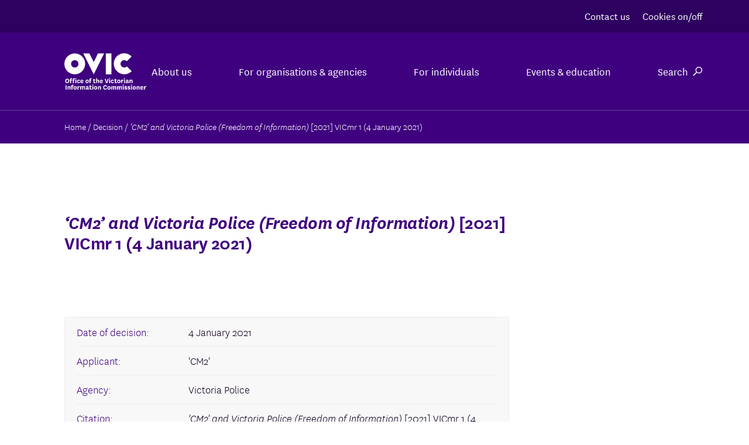

--- FILE ---
content_type: application/javascript
request_url: https://ovic.vic.gov.au/wp-content/themes/ovic/assets/js/charts/treemap.js?ver=6.9
body_size: 26648
content:
/*
 Highcharts JS v10.2.1 (2022-08-29)

 (c) 2014-2021 Highsoft AS
 Authors: Jon Arild Nygard / Oystein Moseng

 License: www.highcharts.com/license
*/
(function(a){"object"===typeof module&&module.exports?(a["default"]=a,module.exports=a):"function"===typeof define&&define.amd?define("highcharts/modules/treemap",["highcharts"],function(u){a(u);a.Highcharts=u;return a}):a("undefined"!==typeof Highcharts?Highcharts:void 0)})(function(a){function u(a,c,f,g){a.hasOwnProperty(c)||(a[c]=g.apply(null,f),"function"===typeof CustomEvent&&window.dispatchEvent(new CustomEvent("HighchartsModuleLoaded",{detail:{path:c,module:a[c]}})))}a=a?a._modules:{};u(a,
"Series/ColorMapComposition.js",[a["Core/Series/SeriesRegistry.js"],a["Core/Utilities.js"]],function(a,c){var f=a.seriesTypes.column.prototype,g=c.addEvent,e=c.defined,m;(function(a){function c(d){this.moveToTopOnHover&&this.graphic&&this.graphic.attr({zIndex:d&&"hover"===d.state?1:0})}var m=[];a.pointMembers={dataLabelOnNull:!0,moveToTopOnHover:!0,isValid:function(){return null!==this.value&&Infinity!==this.value&&-Infinity!==this.value&&(void 0===this.value||!isNaN(this.value))}};a.seriesMembers=
{colorKey:"value",axisTypes:["xAxis","yAxis","colorAxis"],parallelArrays:["x","y","value"],pointArrayMap:["value"],trackerGroups:["group","markerGroup","dataLabelsGroup"],colorAttribs:function(d){var b={};!e(d.color)||d.state&&"normal"!==d.state||(b[this.colorProp||"fill"]=d.color);return b},pointAttribs:f.pointAttribs};a.compose=function(d){var b=d.prototype.pointClass;-1===m.indexOf(b)&&(m.push(b),g(b,"afterSetState",c));return d}})(m||(m={}));return m});u(a,"Series/Treemap/TreemapAlgorithmGroup.js",
[],function(){return function(){function a(a,f,g,e){this.height=a;this.width=f;this.plot=e;this.startDirection=this.direction=g;this.lH=this.nH=this.lW=this.nW=this.total=0;this.elArr=[];this.lP={total:0,lH:0,nH:0,lW:0,nW:0,nR:0,lR:0,aspectRatio:function(a,g){return Math.max(a/g,g/a)}}}a.prototype.addElement=function(a){this.lP.total=this.elArr[this.elArr.length-1];this.total+=a;0===this.direction?(this.lW=this.nW,this.lP.lH=this.lP.total/this.lW,this.lP.lR=this.lP.aspectRatio(this.lW,this.lP.lH),
this.nW=this.total/this.height,this.lP.nH=this.lP.total/this.nW,this.lP.nR=this.lP.aspectRatio(this.nW,this.lP.nH)):(this.lH=this.nH,this.lP.lW=this.lP.total/this.lH,this.lP.lR=this.lP.aspectRatio(this.lP.lW,this.lH),this.nH=this.total/this.width,this.lP.nW=this.lP.total/this.nH,this.lP.nR=this.lP.aspectRatio(this.lP.nW,this.nH));this.elArr.push(a)};a.prototype.reset=function(){this.lW=this.nW=0;this.elArr=[];this.total=0};return a}()});u(a,"Series/DrawPointUtilities.js",[a["Core/Utilities.js"]],
function(a){function c(a){switch(a.series&&a.series.type){case "treemap":return f(a.plotY)&&null!==a.y;default:return!a.isNull}}var f=a.isNumber;return{draw:function(a,e){var f=e.animatableAttribs,g=e.onComplete,k=e.css,n=e.renderer,d=a.series&&a.series.chart.hasRendered?void 0:a.series&&a.series.options.animation,b=a.graphic;e.attribs=e.attribs||{};e.attribs["class"]=a.getClassName();if(c(a))b||(a.graphic=b="text"===e.shapeType?n.text():n[e.shapeType](e.shapeArgs||{}),b.add(e.group)),k&&b.css(k),
b.attr(e.attribs).animate(f,e.isNew?!1:d,g);else if(b){var y=function(){a.graphic=b=b&&b.destroy();"function"===typeof g&&g()};Object.keys(f).length?b.animate(f,void 0,function(){return y()}):y()}},shouldDraw:c}});u(a,"Series/Treemap/TreemapPoint.js",[a["Series/DrawPointUtilities.js"],a["Core/Series/SeriesRegistry.js"],a["Core/Utilities.js"]],function(a,c,f){var g=this&&this.__extends||function(){var a=function(d,y){a=Object.setPrototypeOf||{__proto__:[]}instanceof Array&&function(a,d){a.__proto__=
d}||function(a,d){for(var l in d)d.hasOwnProperty(l)&&(a[l]=d[l])};return a(d,y)};return function(d,y){function b(){this.constructor=d}a(d,y);d.prototype=null===y?Object.create(y):(b.prototype=y.prototype,new b)}}(),e=c.series.prototype.pointClass,m=c.seriesTypes;c=m.pie.prototype.pointClass;var v=f.extend,k=f.isNumber,n=f.pick;f=function(d){function b(){var a=null!==d&&d.apply(this,arguments)||this;a.name=void 0;a.node=void 0;a.options=void 0;a.series=void 0;a.value=void 0;return a}g(b,d);b.prototype.draw=
function(d){a.draw(this,d)};b.prototype.getClassName=function(){var a=e.prototype.getClassName.call(this),d=this.series,b=d.options;this.node.level<=d.nodeMap[d.rootNode].level?a+=" highcharts-above-level":this.node.isLeaf||n(b.interactByLeaf,!b.allowTraversingTree)?this.node.isLeaf||(a+=" highcharts-internal-node"):a+=" highcharts-internal-node-interactive";return a};b.prototype.isValid=function(){return!(!this.id&&!k(this.value))};b.prototype.setState=function(a){e.prototype.setState.call(this,
a);this.graphic&&this.graphic.attr({zIndex:"hover"===a?1:0})};b.prototype.shouldDraw=function(){return a.shouldDraw(this)};return b}(m.scatter.prototype.pointClass);v(f.prototype,{setVisible:c.prototype.setVisible});return f});u(a,"Series/Treemap/TreemapUtilities.js",[a["Core/Utilities.js"]],function(a){var c=a.objectEach,f;(function(a){function e(a,f,c){void 0===c&&(c=this);a=f.call(c,a);!1!==a&&e(a,f,c)}a.AXIS_MAX=100;a.isBoolean=function(a){return"boolean"===typeof a};a.eachObject=function(a,f,
e){e=e||this;c(a,function(c,d){f.call(e,c,d,a)})};a.recursive=e})(f||(f={}));return f});u(a,"Series/TreeUtilities.js",[a["Core/Color/Color.js"],a["Core/Utilities.js"]],function(a,c){function f(a,b){var d=b.before,e=b.idRoot,r=b.mapIdToNode[e],l=b.points[a.i],p=l&&l.options||{},w=[],x=0;a.levelDynamic=a.level-(!1!==b.levelIsConstant?0:r.level);a.name=n(l&&l.name,"");a.visible=e===a.id||!0===b.visible;"function"===typeof d&&(a=d(a,b));a.children.forEach(function(d,l){var p=g({},b);g(p,{index:l,siblings:a.children.length,
visible:a.visible});d=f(d,p);w.push(d);d.visible&&(x+=d.val)});d=n(p.value,x);a.visible=0<=d&&(0<x||a.visible);a.children=w;a.childrenTotal=x;a.isLeaf=a.visible&&!x;a.val=d;return a}var g=c.extend,e=c.isArray,m=c.isNumber,v=c.isObject,k=c.merge,n=c.pick;return{getColor:function(d,b){var e=b.index,f=b.mapOptionsToLevel,r=b.parentColor,l=b.parentColorIndex,p=b.series,w=b.colors,x=b.siblings,c=p.points,g=p.chart.options.chart,k;if(d){c=c[d.i];d=f[d.level]||{};if(f=c&&d.colorByPoint){var m=c.index%(w?
w.length:g.colorCount);var v=w&&w[m]}if(!p.chart.styledMode){w=c&&c.options.color;g=d&&d.color;if(k=r)k=(k=d&&d.colorVariation)&&"brightness"===k.key&&e&&x?a.parse(r).brighten(e/x*k.to).get():r;k=n(w,g,v,k,p.color)}var B=n(c&&c.options.colorIndex,d&&d.colorIndex,m,l,b.colorIndex)}return{color:k,colorIndex:B}},getLevelOptions:function(a){var b=null;if(v(a)){b={};var d=m(a.from)?a.from:1;var c=a.levels;var r={};var l=v(a.defaults)?a.defaults:{};e(c)&&(r=c.reduce(function(a,b){if(v(b)&&m(b.level)){var p=
k({},b);var c=n(p.levelIsConstant,l.levelIsConstant);delete p.levelIsConstant;delete p.level;b=b.level+(c?0:d-1);v(a[b])?k(!0,a[b],p):a[b]=p}return a},{}));c=m(a.to)?a.to:1;for(a=0;a<=c;a++)b[a]=k({},l,v(r[a])?r[a]:{})}return b},setTreeValues:f,updateRootId:function(a){if(v(a)){var b=v(a.options)?a.options:{};b=n(a.rootNode,b.rootId,"");v(a.userOptions)&&(a.userOptions.rootId=b);a.rootNode=b}return b}}});u(a,"Extensions/Breadcrumbs.js",[a["Core/Chart/Chart.js"],a["Core/Globals.js"],a["Core/DefaultOptions.js"],
a["Core/Utilities.js"],a["Core/FormatUtilities.js"]],function(a,c,f,g,e){var m=e.format;e=g.addEvent;var v=g.objectEach,k=g.extend,n=g.fireEvent,d=g.merge,b=g.pick,u=g.defined,B=g.isString;k(f.defaultOptions.lang,{mainBreadcrumb:"Main"});f=function(){function a(b,p){this.group=void 0;this.list=[];this.elementList={};this.isDirty=!0;this.level=0;this.options=void 0;p=d(b.options.drilldown&&b.options.drilldown.drillUpButton,a.defaultBreadcrumbsOptions,b.options.navigation&&b.options.navigation.breadcrumbs,
p);this.chart=b;this.options=p||{}}a.prototype.updateProperties=function(a){this.setList(a);this.setLevel();this.isDirty=!0};a.prototype.setList=function(a){this.list=a};a.prototype.setLevel=function(){this.level=this.list.length&&this.list.length-1};a.prototype.getLevel=function(){return this.level};a.prototype.getButtonText=function(a){var d=this.chart,l=this.options,c=d.options.lang,e=b(l.format,l.showFullPath?"{level.name}":"\u2190 {level.name}");c=c&&b(c.drillUpText,c.mainBreadcrumb);a=l.formatter&&
l.formatter(a)||m(e,{level:a.levelOptions},d)||"";(B(a)&&!a.length||"\u2190 "===a)&&u(c)&&(a=l.showFullPath?c:"\u2190 "+c);return a};a.prototype.redraw=function(){this.isDirty&&this.render();this.group&&this.group.align();this.isDirty=!1};a.prototype.render=function(){var a=this.chart,b=this.options;!this.group&&b&&(this.group=a.renderer.g("breadcrumbs-group").addClass("highcharts-no-tooltip highcharts-breadcrumbs").attr({zIndex:b.zIndex}).add());b.showFullPath?this.renderFullPathButtons():this.renderSingleButton();
this.alignBreadcrumbsGroup()};a.prototype.renderFullPathButtons=function(){this.destroySingleButton();this.resetElementListState();this.updateListElements();this.destroyListElements()};a.prototype.renderSingleButton=function(){var a=this.chart,b=this.list,d=this.options.buttonSpacing;this.destroyListElements();var c=this.group?this.group.getBBox().width:d;b=b[b.length-2];!a.drillUpButton&&0<this.level?a.drillUpButton=this.renderButton(b,c,d):a.drillUpButton&&(0<this.level?this.updateSingleButton():
this.destroySingleButton())};a.prototype.alignBreadcrumbsGroup=function(a){if(this.group){var c=this.options,l=c.buttonTheme,e=c.position,f="chart"===c.relativeTo||"spacingBox"===c.relativeTo?void 0:"scrollablePlotBox",g=this.group.getBBox();c=2*(l.padding||0)+c.buttonSpacing;e.width=g.width+c;e.height=g.height+c;g=d(e);a&&(g.x+=a);this.options.rtl&&(g.x+=e.width);g.y=b(g.y,this.yOffset,0);this.group.align(g,!0,f)}};a.prototype.renderButton=function(a,b,c){var l=this,e=this.chart,f=l.options,g=d(f.buttonTheme);
b=e.renderer.button(l.getButtonText(a),b,c,function(b){var c=f.events&&f.events.click,d;c&&(d=c.call(l,b,a));!1!==d&&(b.newLevel=f.showFullPath?a.level:l.level-1,n(l,"up",b))},g).addClass("highcharts-breadcrumbs-button").add(l.group);e.styledMode||b.attr(f.style);return b};a.prototype.renderSeparator=function(a,b){var c=this.chart,d=this.options.separator;a=c.renderer.label(d.text,a,b,void 0,void 0,void 0,!1).addClass("highcharts-breadcrumbs-separator").add(this.group);c.styledMode||a.css(d.style);
return a};a.prototype.update=function(a){d(!0,this.options,a);this.destroy();this.isDirty=!0};a.prototype.updateSingleButton=function(){var a=this.chart,b=this.list[this.level-1];a.drillUpButton&&a.drillUpButton.attr({text:this.getButtonText(b)})};a.prototype.destroy=function(){this.destroySingleButton();this.destroyListElements(!0);this.group&&this.group.destroy();this.group=void 0};a.prototype.destroyListElements=function(a){var b=this.elementList;v(b,function(c,d){if(a||!b[d].updated)c=b[d],c.button&&
c.button.destroy(),c.separator&&c.separator.destroy(),delete c.button,delete c.separator,delete b[d]});a&&(this.elementList={})};a.prototype.destroySingleButton=function(){this.chart.drillUpButton&&(this.chart.drillUpButton.destroy(),this.chart.drillUpButton=void 0)};a.prototype.resetElementListState=function(){v(this.elementList,function(a){a.updated=!1})};a.prototype.updateListElements=function(){var a=this,b=a.elementList,c=a.options.buttonSpacing,d=a.list,e=a.options.rtl,f=e?-1:1,g=function(a,
b){return f*a.getBBox().width+f*b},k=a.group?g(a.group,c):c,r;d.forEach(function(l,p){p=p===d.length-1;if(b[l.level]){r=b[l.level];var n=r.button;if(r.separator||p)r.separator&&p&&(r.separator.destroy(),delete r.separator);else{k+=f*c;r.separator=a.renderSeparator(k,c);if(e){var m=r.separator;m.translate(k-m.getBBox().width,c)}k+=g(r.separator,c)}b[l.level].updated=!0}else n=a.renderButton(l,k,c),e&&n.translate(k-n.getBBox().width,c),k+=g(n,c),p||(m=a.renderSeparator(k,c),e&&m.translate(k-m.getBBox().width,
c),k+=g(m,c)),b[l.level]={button:n,separator:m,updated:!0};n&&n.setState(p?2:0)})};a.defaultBreadcrumbsOptions={buttonTheme:{fill:"none",height:18,padding:2,"stroke-width":0,zIndex:7,states:{select:{fill:"none"}},style:{color:"#335cad"}},buttonSpacing:5,floating:!1,format:void 0,relativeTo:"plotBox",rtl:!1,position:{align:"left",verticalAlign:"top",x:0,y:void 0},separator:{text:"/",style:{color:"#666666"}},showFullPath:!0,style:{},useHTML:!1,zIndex:7};return a}();c.Breadcrumbs||(c.Breadcrumbs=f,e(a,
"getMargins",function(){var a=this.breadcrumbs;if(a&&!a.options.floating&&a.level){var b=a.options,c=b.buttonTheme;c=(c.height||0)+2*(c.padding||0)+b.buttonSpacing;b=b.position.verticalAlign;"bottom"===b?(this.marginBottom=(this.marginBottom||0)+c,a.yOffset=c):"middle"!==b?(this.plotTop+=c,a.yOffset=-c):a.yOffset=void 0}}),e(a,"redraw",function(){this.breadcrumbs&&this.breadcrumbs.redraw()}),e(a,"destroy",function(){this.breadcrumbs&&(this.breadcrumbs.destroy(),this.breadcrumbs=void 0)}),e(a,"afterShowResetZoom",
function(){if(this.breadcrumbs){var a=this.resetZoomButton&&this.resetZoomButton.getBBox(),b=this.breadcrumbs.options;a&&"right"===b.position.align&&"plotBox"===b.relativeTo&&this.breadcrumbs.alignBreadcrumbsGroup(-a.width-b.buttonSpacing)}}),e(a,"selection",function(a){!0===a.resetSelection&&this.breadcrumbs&&this.breadcrumbs.alignBreadcrumbsGroup()}));"";return f});u(a,"Series/Treemap/TreemapComposition.js",[a["Core/Series/SeriesRegistry.js"],a["Series/Treemap/TreemapUtilities.js"],a["Core/Utilities.js"]],
function(a,c,f){var g=f.addEvent,e=f.extend,m=!1;g(a.series,"afterBindAxes",function(){var a=this.xAxis,f=this.yAxis;if(a&&f)if(this.is("treemap")){var g={endOnTick:!1,gridLineWidth:0,lineWidth:0,min:0,minPadding:0,max:c.AXIS_MAX,maxPadding:0,startOnTick:!1,title:void 0,tickPositions:[]};e(f.options,g);e(a.options,g);m=!0}else m&&(f.setOptions(f.userOptions),a.setOptions(a.userOptions),m=!1)})});u(a,"Series/Treemap/TreemapSeries.js",[a["Core/Color/Color.js"],a["Series/ColorMapComposition.js"],a["Core/Globals.js"],
a["Core/Legend/LegendSymbol.js"],a["Core/Series/SeriesRegistry.js"],a["Series/Treemap/TreemapAlgorithmGroup.js"],a["Series/Treemap/TreemapPoint.js"],a["Series/Treemap/TreemapUtilities.js"],a["Series/TreeUtilities.js"],a["Extensions/Breadcrumbs.js"],a["Core/Utilities.js"]],function(a,c,f,g,e,m,v,k,n,d,b){var u=this&&this.__extends||function(){var a=function(b,h){a=Object.setPrototypeOf||{__proto__:[]}instanceof Array&&function(a,h){a.__proto__=h}||function(a,h){for(var b in h)h.hasOwnProperty(b)&&
(a[b]=h[b])};return a(b,h)};return function(b,h){function q(){this.constructor=b}a(b,h);b.prototype=null===h?Object.create(h):(q.prototype=h.prototype,new q)}}(),B=a.parse;a=f.noop;var r=e.series;f=e.seriesTypes;var l=f.column,p=f.heatmap,w=f.scatter,x=n.getColor,L=n.getLevelOptions,M=n.updateRootId,C=b.addEvent,N=b.correctFloat,D=b.defined,O=b.error,F=b.extend,P=b.fireEvent,I=b.isArray,Q=b.isObject,H=b.isString,A=b.merge,z=b.pick,R=b.stableSort;n=function(a){function b(){var h=null!==a&&a.apply(this,
arguments)||this;h.axisRatio=void 0;h.data=void 0;h.mapOptionsToLevel=void 0;h.nodeMap=void 0;h.options=void 0;h.points=void 0;h.rootNode=void 0;h.tree=void 0;h.level=void 0;return h}u(b,a);b.prototype.algorithmCalcPoints=function(a,b,c,d){var h,q,t,e,f=c.lW,G=c.lH,g=c.plot,k=0,l=c.elArr.length-1;if(b)f=c.nW,G=c.nH;else var m=c.elArr[c.elArr.length-1];c.elArr.forEach(function(a){if(b||k<l)0===c.direction?(h=g.x,q=g.y,t=f,e=a/t):(h=g.x,q=g.y,e=G,t=a/e),d.push({x:h,y:q,width:t,height:N(e)}),0===c.direction?
g.y+=e:g.x+=t;k+=1});c.reset();0===c.direction?c.width-=f:c.height-=G;g.y=g.parent.y+(g.parent.height-c.height);g.x=g.parent.x+(g.parent.width-c.width);a&&(c.direction=1-c.direction);b||c.addElement(m)};b.prototype.algorithmFill=function(a,b,c){var h=[],q,d=b.direction,t=b.x,e=b.y,g=b.width,f=b.height,k,l,m,n;c.forEach(function(c){q=c.val/b.val*b.height*b.width;k=t;l=e;0===d?(n=f,m=q/n,g-=m,t+=m):(m=g,n=q/m,f-=n,e+=n);h.push({x:k,y:l,width:m,height:n});a&&(d=1-d)});return h};b.prototype.algorithmLowAspectRatio=
function(a,b,c){var h=[],q=this,d,t={x:b.x,y:b.y,parent:b},e=0,g=c.length-1,f=new m(b.height,b.width,b.direction,t);c.forEach(function(c){d=c.val/b.val*b.height*b.width;f.addElement(d);f.lP.nR>f.lP.lR&&q.algorithmCalcPoints(a,!1,f,h,t);e===g&&q.algorithmCalcPoints(a,!0,f,h,t);e+=1});return h};b.prototype.alignDataLabel=function(a,b,c){var h=c.style;h&&!D(h.textOverflow)&&b.text&&b.getBBox().width>b.text.textWidth&&b.css({textOverflow:"ellipsis",width:h.width+="px"});l.prototype.alignDataLabel.apply(this,
arguments);a.dataLabel&&a.dataLabel.attr({zIndex:(a.node.zIndex||0)+1})};b.prototype.buildNode=function(a,b,c,d,f){var h=this,q=[],t=h.points[b],e=0,g;(d[a]||[]).forEach(function(b){g=h.buildNode(h.points[b].id,b,c+1,d,a);e=Math.max(g.height+1,e);q.push(g)});b={id:a,i:b,children:q,height:e,level:c,parent:f,visible:!1};h.nodeMap[b.id]=b;t&&(t.node=b);return b};b.prototype.calculateChildrenAreas=function(a,b){var h=this,c=h.options,d=h.mapOptionsToLevel[a.level+1],q=z(h[d&&d.layoutAlgorithm]&&d.layoutAlgorithm,
c.layoutAlgorithm),e=c.alternateStartingDirection,f=[];a=a.children.filter(function(a){return!a.ignore});d&&d.layoutStartingDirection&&(b.direction="vertical"===d.layoutStartingDirection?0:1);f=h[q](b,a);a.forEach(function(a,c){c=f[c];a.values=A(c,{val:a.childrenTotal,direction:e?1-b.direction:b.direction});a.pointValues=A(c,{x:c.x/h.axisRatio,y:k.AXIS_MAX-c.y-c.height,width:c.width/h.axisRatio});a.children.length&&h.calculateChildrenAreas(a,a.values)})};b.prototype.createList=function(a){var b=this.chart,
h=[];if(b.breadcrumbs){var c=0;h.push({level:c,levelOptions:b.series[0]});b=a.target.nodeMap[a.newRootId];for(var d=[];b.parent||""===b.parent;)d.push(b),b=a.target.nodeMap[b.parent];d.reverse().forEach(function(a){h.push({level:++c,levelOptions:a})});1>=h.length&&(h.length=0)}return h};b.prototype.drawDataLabels=function(){var a=this,b=a.mapOptionsToLevel,c,d;a.points.filter(function(a){return a.node.visible}).forEach(function(h){d=b[h.node.level];c={style:{}};h.node.isLeaf||(c.enabled=!1);d&&d.dataLabels&&
(c=A(c,d.dataLabels),a._hasPointLabels=!0);h.shapeArgs&&(c.style.width=h.shapeArgs.width,h.dataLabel&&h.dataLabel.css({width:h.shapeArgs.width+"px"}));h.dlOptions=A(c,h.options.dataLabels)});r.prototype.drawDataLabels.call(this)};b.prototype.drawPoints=function(){var a=this,b=a.chart,c=b.renderer,d=b.styledMode,e=a.options,f=d?{}:e.shadow,g=e.borderRadius,k=b.pointCount<e.animationLimit,l=e.allowTraversingTree;a.points.forEach(function(b){var h=b.node.levelDynamic,q={},t={},K={},E="level-group-"+
b.node.level,J=!!b.graphic,m=k&&J,n=b.shapeArgs;b.shouldDraw()&&(b.isInside=!0,g&&(t.r=g),A(!0,m?q:t,J?n:{},d?{}:a.pointAttribs(b,b.selected?"select":void 0)),a.colorAttribs&&d&&F(K,a.colorAttribs(b)),a[E]||(a[E]=c.g(E).attr({zIndex:1E3-(h||0)}).add(a.group),a[E].survive=!0));b.draw({animatableAttribs:q,attribs:t,css:K,group:a[E],renderer:c,shadow:f,shapeArgs:n,shapeType:"rect"});l&&b.graphic&&(b.drillId=e.interactByLeaf?a.drillToByLeaf(b):a.drillToByGroup(b))})};b.prototype.drillToByGroup=function(a){var b=
!1;1!==a.node.level-this.nodeMap[this.rootNode].level||a.node.isLeaf||(b=a.id);return b};b.prototype.drillToByLeaf=function(a){var b=!1;if(a.node.parent!==this.rootNode&&a.node.isLeaf)for(a=a.node;!b;)a=this.nodeMap[a.parent],a.parent===this.rootNode&&(b=a.id);return b};b.prototype.drillToNode=function(a,b){O(32,!1,void 0,{"treemap.drillToNode":"use treemap.setRootNode"});this.setRootNode(a,b)};b.prototype.drillUp=function(){var a=this.nodeMap[this.rootNode];a&&H(a.parent)&&this.setRootNode(a.parent,
!0,{trigger:"traverseUpButton"})};b.prototype.getExtremes=function(){var a=r.prototype.getExtremes.call(this,this.colorValueData),b=a.dataMax;this.valueMin=a.dataMin;this.valueMax=b;return r.prototype.getExtremes.call(this)};b.prototype.getListOfParents=function(a,b){a=I(a)?a:[];var c=I(b)?b:[];b=a.reduce(function(a,b,c){b=z(b.parent,"");"undefined"===typeof a[b]&&(a[b]=[]);a[b].push(c);return a},{"":[]});k.eachObject(b,function(a,b,h){""!==b&&-1===c.indexOf(b)&&(a.forEach(function(a){h[""].push(a)}),
delete h[b])});return b};b.prototype.getTree=function(){var a=this.data.map(function(a){return a.id});a=this.getListOfParents(this.data,a);this.nodeMap={};return this.buildNode("",-1,0,a)};b.prototype.hasData=function(){return!!this.processedXData.length};b.prototype.init=function(a,b){var c=this,h=A(b.drillUpButton,b.breadcrumbs);var e=C(c,"setOptions",function(a){a=a.userOptions;D(a.allowDrillToNode)&&!D(a.allowTraversingTree)&&(a.allowTraversingTree=a.allowDrillToNode,delete a.allowDrillToNode);
D(a.drillUpButton)&&!D(a.traverseUpButton)&&(a.traverseUpButton=a.drillUpButton,delete a.drillUpButton)});r.prototype.init.call(c,a,b);delete c.opacity;c.eventsToUnbind.push(e);c.options.allowTraversingTree&&(c.eventsToUnbind.push(C(c,"click",c.onClickDrillToNode)),c.eventsToUnbind.push(C(c,"setRootNode",function(a){var b=c.chart;b.breadcrumbs&&b.breadcrumbs.updateProperties(c.createList(a))})),c.eventsToUnbind.push(C(c,"update",function(a,b){(b=this.chart.breadcrumbs)&&a.options.breadcrumbs&&b.update(a.options.breadcrumbs)})),
c.eventsToUnbind.push(C(c,"destroy",function(a){var b=this.chart;b.breadcrumbs&&(b.breadcrumbs.destroy(),a.keepEventsForUpdate||(b.breadcrumbs=void 0))})));a.breadcrumbs||(a.breadcrumbs=new d(a,h));c.eventsToUnbind.push(C(a.breadcrumbs,"up",function(a){a=this.level-a.newLevel;for(var b=0;b<a;b++)c.drillUp()}))};b.prototype.onClickDrillToNode=function(a){var b=(a=a.point)&&a.drillId;H(b)&&(a.setState(""),this.setRootNode(b,!0,{trigger:"click"}))};b.prototype.pointAttribs=function(a,b){var c=Q(this.mapOptionsToLevel)?
this.mapOptionsToLevel:{},h=a&&c[a.node.level]||{};c=this.options;var d=b&&c.states&&c.states[b]||{},e=a&&a.getClassName()||"";a={stroke:a&&a.borderColor||h.borderColor||d.borderColor||c.borderColor,"stroke-width":z(a&&a.borderWidth,h.borderWidth,d.borderWidth,c.borderWidth),dashstyle:a&&a.borderDashStyle||h.borderDashStyle||d.borderDashStyle||c.borderDashStyle,fill:a&&a.color||this.color};-1!==e.indexOf("highcharts-above-level")?(a.fill="none",a["stroke-width"]=0):-1!==e.indexOf("highcharts-internal-node-interactive")?
(b=z(d.opacity,c.opacity),a.fill=B(a.fill).setOpacity(b).get(),a.cursor="pointer"):-1!==e.indexOf("highcharts-internal-node")?a.fill="none":b&&(a.fill=B(a.fill).brighten(d.brightness).get());return a};b.prototype.setColorRecursive=function(a,b,c,d,e){var h=this,f=h&&h.chart;f=f&&f.options&&f.options.colors;if(a){var g=x(a,{colors:f,index:d,mapOptionsToLevel:h.mapOptionsToLevel,parentColor:b,parentColorIndex:c,series:h,siblings:e});if(b=h.points[a.i])b.color=g.color,b.colorIndex=g.colorIndex;(a.children||
[]).forEach(function(b,c){h.setColorRecursive(b,g.color,g.colorIndex,c,a.children.length)})}};b.prototype.setPointValues=function(){var a=this,b=a.xAxis,c=a.yAxis,d=a.chart.styledMode;a.points.forEach(function(h){var e=h.node,f=e.pointValues;e=e.visible;if(f&&e){e=f.height;var g=f.width,q=f.x,k=f.y,l=d?0:(a.pointAttribs(h)["stroke-width"]||0)%2/2;f=Math.round(b.toPixels(q,!0))-l;g=Math.round(b.toPixels(q+g,!0))-l;q=Math.round(c.toPixels(k,!0))-l;e=Math.round(c.toPixels(k+e,!0))-l;e={x:Math.min(f,
g),y:Math.min(q,e),width:Math.abs(g-f),height:Math.abs(e-q)};h.plotX=e.x+e.width/2;h.plotY=e.y+e.height/2;h.shapeArgs=e}else delete h.plotX,delete h.plotY})};b.prototype.setRootNode=function(a,b,c){a=F({newRootId:a,previousRootId:this.rootNode,redraw:z(b,!0),series:this},c);P(this,"setRootNode",a,function(a){var b=a.series;b.idPreviousRoot=a.previousRootId;b.rootNode=a.newRootId;b.isDirty=!0;a.redraw&&b.chart.redraw()})};b.prototype.setState=function(a){this.options.inactiveOtherPoints=!0;r.prototype.setState.call(this,
a,!1);this.options.inactiveOtherPoints=!1};b.prototype.setTreeValues=function(a){var b=this,c=b.options,h=b.nodeMap[b.rootNode];c=k.isBoolean(c.levelIsConstant)?c.levelIsConstant:!0;var d=0,e=[],f=b.points[a.i];a.children.forEach(function(a){a=b.setTreeValues(a);e.push(a);a.ignore||(d+=a.val)});R(e,function(a,b){return(a.sortIndex||0)-(b.sortIndex||0)});var g=z(f&&f.options.value,d);f&&(f.value=g);F(a,{children:e,childrenTotal:d,ignore:!(z(f&&f.visible,!0)&&0<g),isLeaf:a.visible&&!d,levelDynamic:a.level-
(c?0:h.level),name:z(f&&f.name,""),sortIndex:z(f&&f.sortIndex,-g),val:g});return a};b.prototype.sliceAndDice=function(a,b){return this.algorithmFill(!0,a,b)};b.prototype.squarified=function(a,b){return this.algorithmLowAspectRatio(!0,a,b)};b.prototype.strip=function(a,b){return this.algorithmLowAspectRatio(!1,a,b)};b.prototype.stripes=function(a,b){return this.algorithmFill(!1,a,b)};b.prototype.translate=function(){var a=this,b=a.options,c=M(a);r.prototype.translate.call(a);var d=a.tree=a.getTree();
var e=a.nodeMap[c];""===c||e&&e.children.length||(a.setRootNode("",!1),c=a.rootNode,e=a.nodeMap[c]);a.mapOptionsToLevel=L({from:e.level+1,levels:b.levels,to:d.height,defaults:{levelIsConstant:a.options.levelIsConstant,colorByPoint:b.colorByPoint}});k.recursive(a.nodeMap[a.rootNode],function(b){var c=!1,d=b.parent;b.visible=!0;if(d||""===d)c=a.nodeMap[d];return c});k.recursive(a.nodeMap[a.rootNode].children,function(a){var b=!1;a.forEach(function(a){a.visible=!0;a.children.length&&(b=(b||[]).concat(a.children))});
return b});a.setTreeValues(d);a.axisRatio=a.xAxis.len/a.yAxis.len;a.nodeMap[""].pointValues=c={x:0,y:0,width:k.AXIS_MAX,height:k.AXIS_MAX};a.nodeMap[""].values=c=A(c,{width:c.width*a.axisRatio,direction:"vertical"===b.layoutStartingDirection?0:1,val:d.val});a.calculateChildrenAreas(d,c);a.colorAxis||b.colorByPoint||a.setColorRecursive(a.tree);b.allowTraversingTree&&(b=e.pointValues,a.xAxis.setExtremes(b.x,b.x+b.width,!1),a.yAxis.setExtremes(b.y,b.y+b.height,!1),a.xAxis.setScale(),a.yAxis.setScale());
a.setPointValues()};b.defaultOptions=A(w.defaultOptions,{allowTraversingTree:!1,animationLimit:250,borderRadius:0,showInLegend:!1,marker:void 0,colorByPoint:!1,dataLabels:{defer:!1,enabled:!0,formatter:function(){var a=this&&this.point?this.point:{};return H(a.name)?a.name:""},inside:!0,verticalAlign:"middle"},tooltip:{headerFormat:"",pointFormat:"<b>{point.name}</b>: {point.value}<br/>"},ignoreHiddenPoint:!0,layoutAlgorithm:"sliceAndDice",layoutStartingDirection:"vertical",alternateStartingDirection:!1,
levelIsConstant:!0,traverseUpButton:{position:{align:"right",x:-10,y:10}},borderColor:"#e6e6e6",borderWidth:1,colorKey:"colorValue",opacity:.15,states:{hover:{borderColor:"#999999",brightness:p?0:.1,halo:!1,opacity:.75,shadow:!1}}});return b}(w);F(n.prototype,{buildKDTree:a,colorAttribs:c.seriesMembers.colorAttribs,colorKey:"colorValue",directTouch:!0,drawLegendSymbol:g.drawRectangle,getExtremesFromAll:!0,getSymbol:a,optionalAxis:"colorAxis",parallelArrays:["x","y","value","colorValue"],pointArrayMap:["value"],
pointClass:v,trackerGroups:["group","dataLabelsGroup"],utils:{recursive:k.recursive}});c.compose(n);e.registerSeriesType("treemap",n);"";return n});u(a,"masters/modules/treemap.src.js",[a["Core/Globals.js"],a["Extensions/Breadcrumbs.js"]],function(a,c){a.Breadcrumbs=c})});
//# sourceMappingURL=treemap.js.map